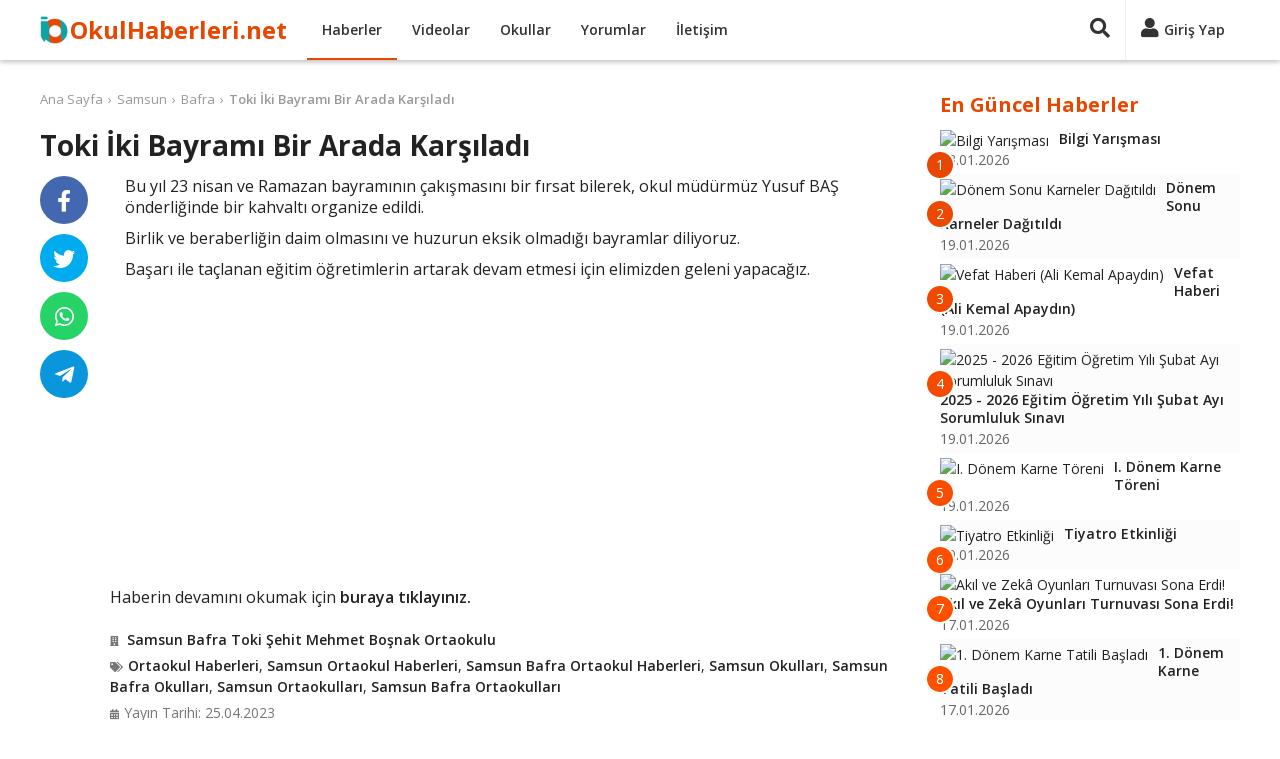

--- FILE ---
content_type: text/html; charset=UTF-8
request_url: https://www.okulhaberleri.net/toki-iki-bayrami-bir-arada-karsiladi-7868626
body_size: 7663
content:
<!DOCTYPE html>
<html lang="tr" itemscope itemtype="http://schema.org/WebPage">
<head>
<title>Toki İki Bayramı Bir Arada Karşıladı</title>
<meta charset="utf-8">
<meta http-equiv="X-UA-Compatible" content="IE=edge">
<meta name="viewport" content="width=device-width, initial-scale=1">
<meta name="description" content="Bu yıl 23 nisan ve Ramazan bayramının çakışmasını bir fırsat bilerek, okul müdürmüz Yusuf BAŞ önderliğinde bir kahvaltı organize edildi. Birlik ve beraberliğin ">
<meta name="keywords" content="Samsun, Bafra, Toki Şehit Mehmet Boşnak Ortaokulu, Normal Ortaokullar, Okul, Haber, Video" />
<meta name="author" content="okulhaberleri">
<meta name="publisher" content="okulhaberleri">
<meta name="robots" content="index, follow">
<meta itemprop="name" content="Toki İki Bayramı Bir Arada Karşıladı">
<meta itemprop="description" content="Bu yıl 23 nisan ve Ramazan bayramının çakışmasını bir fırsat bilerek, okul müdürmüz Yusuf BAŞ önderliğinde bir kahvaltı organize edildi. Birlik ve beraberliğin ">
<link rel="canonical" href="https://www.okulhaberleri.net/toki-iki-bayrami-bir-arada-karsiladi-7868626">
<link itemprop="image" href="https://tokismb.meb.k12.tr/meb_iys_dosyalar/55/04/728917/resimler/2023_04/k_25151254_23-nisan-ve-bayram-kahvaltisi.jpg">
<meta property="og:title" content="Toki İki Bayramı Bir Arada Karşıladı">
<meta property="og:type" content="website">
<meta property="og:url" content="https://www.okulhaberleri.net/toki-iki-bayrami-bir-arada-karsiladi-7868626">
<meta property="og:description" content="Bu yıl 23 nisan ve Ramazan bayramının çakışmasını bir fırsat bilerek, okul müdürmüz Yusuf BAŞ önderliğinde bir kahvaltı organize edildi. Birlik ve beraberliğin ">
<meta property="og:image" content="https://tokismb.meb.k12.tr/meb_iys_dosyalar/55/04/728917/resimler/2023_04/k_25151254_23-nisan-ve-bayram-kahvaltisi.jpg">
<meta property="og:site_name" content="Okul Haberleri">
<meta property="twitter:site" content="@okul_haberleri">
<meta property="twitter:creator" content="@okul_haberleri">
<meta property="twitter:card" content="summary">
<meta property="twitter:url" content="https://www.okulhaberleri.net/toki-iki-bayrami-bir-arada-karsiladi-7868626">
<meta property="twitter:domain" content="https://www.okulhaberleri.net">
<meta property="twitter:title" content="Toki İki Bayramı Bir Arada Karşıladı">
<meta property="twitter:image" content="https://tokismb.meb.k12.tr/meb_iys_dosyalar/55/04/728917/resimler/2023_04/k_25151254_23-nisan-ve-bayram-kahvaltisi.jpg">
<meta property="twitter:description" content="Bu yıl 23 nisan ve Ramazan bayramının çakışmasını bir fırsat bilerek, okul müdürmüz Yusuf BAŞ önderliğinde bir kahvaltı organize edildi. Birlik ve beraberliğin ">
<link rel="apple-touch-icon" sizes="57x57" href="/images/fav/apple-icon-57x57.png">
<link rel="apple-touch-icon" sizes="60x60" href="/images/fav/apple-icon-60x60.png">
<link rel="apple-touch-icon" sizes="72x72" href="/images/fav/apple-icon-72x72.png">
<link rel="apple-touch-icon" sizes="76x76" href="/images/fav/apple-icon-76x76.png">
<link rel="apple-touch-icon" sizes="114x114" href="/images/fav/apple-icon-114x114.png">
<link rel="apple-touch-icon" sizes="120x120" href="/images/fav/apple-icon-120x120.png">
<link rel="apple-touch-icon" sizes="144x144" href="/images/fav/apple-icon-144x144.png">
<link rel="apple-touch-icon" sizes="152x152" href="/images/fav/apple-icon-152x152.png">
<link rel="apple-touch-icon" sizes="180x180" href="/images/fav/apple-icon-180x180.png">
<link rel="icon" type="image/png" sizes="192x192"  href="/images/fav/android-icon-192x192.png">
<link rel="icon" type="image/png" sizes="32x32" href="/images/fav/favicon-32x32.png">
<link rel="icon" type="image/png" sizes="96x96" href="/images/fav/favicon-96x96.png">
<link rel="icon" type="image/png" sizes="16x16" href="/images/fav/favicon-16x16.png">
<link rel="manifest" href="/images/fav/manifest.json">
<meta name="msapplication-TileColor" content="#ffffff">
<meta name="msapplication-TileImage" content="/images/fav/ms-icon-144x144.png">
<meta name="theme-color" content="#ffffff">
<link href="https://fonts.googleapis.com/css?family=Open+Sans:400,600,700&display=swap" rel="stylesheet">
<link rel="stylesheet" href="/lib/fontawesome-5.15.2/css/all.min.css">
<link href="/custom.css?v=1745187442" rel="stylesheet">
<script async src="//pagead2.googlesyndication.com/pagead/js/adsbygoogle.js"></script>
<script>
(adsbygoogle = window.adsbygoogle || []).push({
     google_ad_client: "ca-pub-4550819141322638",
     enable_page_level_ads: true
});
</script>
</head>
<body>
<div id="fb-root"></div>
<script async defer crossorigin="anonymous" src="https://connect.facebook.net/tr_TR/sdk.js#xfbml=1&version=v9.0&appId=1873951255983007&autoLogAppEvents=1" nonce="9TTK3H3r"></script>
<!-- Global Site Tag (gtag.js) - Google Analytics -->
<script async src="https://www.googletagmanager.com/gtag/js?id=UA-107275747-1"></script>
<script>
  window.dataLayer = window.dataLayer || [];
  function gtag(){dataLayer.push(arguments)};
  gtag('js', new Date());
  gtag('config', 'UA-107275747-1');
</script>
    <header>
        <div class="container">
            <div>
                <div class="header-left">
                    <div class="nav-responsive">
                        <div id="nav-toggler"><div id="nav-toggler-icon"><div><span></span><span></span><span></span><span></span></div></div></div>
                        <div class="nav-responsive-menu">
                            <ul>
                                <li><a href="/" title="Ana Sayfa">Ana Sayfa</a></li>
                                <li><a href="javascript:;" class="button-login" title="Giriş Yap">Giriş Yap</a></li>
                                <li><a href="javascript:;" class="button-signup" title="Üye Ol">Üye Ol</a></li>
                                <li class="active"><a href="/haberler" title="Haberler">Haberler</a></li>
                                <li><a href="/videolar" title="Videolar">Videolar</a></li>
                                <li><a href="/okullar" title="Okullar">Okullar</a></li>
                                <li><a href="/yorumlar" title="Yorumlar">Yorumlar</a></li>
                                <li><a href="/iletisim" title="İletişim">İletişim</a></li>
                            </ul>
                            <div class="clr"></div>
                        </div>
                    </div>
                    <div class="logo"><a href="/" title="Ana Sayfa">OkulHaberleri.net</a></div>
                    <div class="nav">
                        <ul>
                            <li class="active"><a href="/haberler" title="Haberler">Haberler</a></li>
                            <li><a href="/videolar" title="Videolar">Videolar</a></li>
                            <li><a href="/okullar" title="Okullar">Okullar</a></li>
                            <li><a href="/yorumlar" title="Yorumlar">Yorumlar</a></li>
                            <li><a href="/iletisim" title="İletişim">İletişim</a></li>
                        </ul>
                        <div class="clr"></div>
                    </div>
                </div>
                <div class="header-right">
                                        <div class="search-panel">
                        <form method="get" action="/ara/">
                        <div class="search-toggler"><a href="javascript:;" title="Ara"><i class="fas fa-search"></i></a></div>
                        <div class="search-content"><input type="text" name="q" placeholder="Ara..." value=""><a href="javascript:;" title="Ara"><i class="fas fa-times"></i></a></div>
                        </form>
                    </div>
                    <div class="user-panel">
                        <div class="session-cache" data-cache="UserPanel"><!-- Start UserPanel --><a class="no-drop button-login" href="javascript:;" title="Giriş Yap"><i class="fas fa-user"></i><span>Giriş Yap</span></a><!-- End UserPanel --></div>
                    </div>
                </div>
                <div class="clr"></div>
            </div>
        </div>
    </header>
    <main><div class="page">
    <div class="container">
        <div class="page-main">
        <div class="contenter" data-next="7868622" data-title="Toki İki Bayramı Bir Arada Karşıladı" data-url="/toki-iki-bayrami-bir-arada-karsiladi-7868626">
        <div>
        <div class="breadcrumbs"><ul><li><a href="/">Ana Sayfa</a></li><li><a href="/haberler/samsun">Samsun</a></li><li><a href="/haberler/samsun/bafra">Bafra</a></li><li><span><a href="/toki-iki-bayrami-bir-arada-karsiladi-7868626">Toki İki Bayramı Bir Arada Karşıladı</a></span></li></ul></div>
        <div class="entry">
            <div class="entry-header">
                <h1 class="entry-title">Toki İki Bayramı Bir Arada Karşıladı</h1>
            </div>
            <div class="entry-main">
                    <div>
                                                <div class="entry-thumbnail"><a href="https://tokismb.meb.k12.tr/icerikler/toki-iki-bayrami-bir-arada-karsiladi_13938176.html" title="Haberi Görüntüle" target="_blank" rel="nofollow"><img src="https://tokismb.meb.k12.tr/meb_iys_dosyalar/55/04/728917/resimler/2023_04/k_25151254_23-nisan-ve-bayram-kahvaltisi.jpg" /></a></div>
                                                <h2 class="entry-excerpt"><p>Bu yıl 23 nisan ve Ramazan bayramının çakışmasını bir fırsat bilerek, okul müdürmüz Yusuf BAŞ önderliğinde bir kahvaltı organize edildi.</p><p>Birlik ve beraberliğin daim olmasını ve huzurun eksik olmadığı bayramlar diliyoruz.</p><p>Başarı ile taçlanan eğitim öğretimlerin artarak devam etmesi için elimizden geleni yapacağız.</p></h2>
                        <div class="clr"></div>
                    </div>
                    <div class="ads-entry">
                        <script async src="https://pagead2.googlesyndication.com/pagead/js/adsbygoogle.js?client=ca-pub-4550819141322638"
     crossorigin="anonymous"></script>
<ins class="adsbygoogle"
     style="display:block; text-align:center;"
     data-ad-layout="in-article"
     data-ad-format="fluid"
     data-ad-client="ca-pub-4550819141322638"
     data-ad-slot="1194057392"></ins>
<script>
     (adsbygoogle = window.adsbygoogle || []).push({});
</script>
                    </div>
                    <div class="entry-content"><p>Haberin devamını okumak için <a href="https://tokismb.meb.k12.tr/icerikler/toki-iki-bayrami-bir-arada-karsiladi_13938176.html" target="_blank" rel="noopener noreferrer">buraya tıklayınız.</a></p><div class="clr"></div></div>
                    <h3 class="entry-user"><i class="fas fa-building"></i><a href="/samsun-bafra-toki-sehit-mehmet-bosnak-ortaokulu-o40725" title="Samsun Bafra Toki Şehit Mehmet Boşnak Ortaokulu">Samsun Bafra Toki Şehit Mehmet Boşnak Ortaokulu</a></h3>                    <h3 class="entry-tags"><i class="fas fa-tags"></i><a href="/haberler/normal-ortaokullar">Ortaokul Haberleri</a>, <a href="/haberler/samsun/normal-ortaokullar">Samsun Ortaokul Haberleri</a>, <a href="/haberler/samsun/bafra/normal-ortaokullar">Samsun Bafra Ortaokul Haberleri</a>, <a href="/okullar/samsun">Samsun Okulları</a>, <a href="/okullar/samsun/bafra">Samsun Bafra Okulları</a>, <a href="/okullar/samsun/normal-ortaokullar">Samsun Ortaokulları</a>, <a href="/okullar/samsun/bafra/normal-ortaokullar">Samsun Bafra Ortaokulları</a></h3>
                    <div>
                                                <div class="entry-date"><i class="fas fa-calendar-alt"></i>Yayın Tarihi: 25.04.2023</div>
                        <div class="entry-source"><span>Kaynak:</span><a href="https://tokismb.meb.k12.tr/icerikler/toki-iki-bayrami-bir-arada-karsiladi_13938176.html" title="Samsun Bafra Toki Şehit Mehmet Boşnak Ortaokulu Web Sitesi" target="_blank" rel="nofollow">https://tokismb.meb.k12.tr/icerikler/toki-iki-bayrami-bir-arada-karsiladi_13938176.html</a></div>                        <div class="clr"></div>
                    </div>
<div class="ads-related">
<script async src="https://pagead2.googlesyndication.com/pagead/js/adsbygoogle.js?client=ca-pub-4550819141322638"
     crossorigin="anonymous"></script>
<ins class="adsbygoogle"
     style="display:block"
     data-ad-format="autorelaxed"
     data-ad-client="ca-pub-4550819141322638"
     data-ad-slot="8346074518"></ins>
<script>
     (adsbygoogle = window.adsbygoogle || []).push({});
</script>
</div>
<div class="comments"><div class="comments-title">Yorumlar (0)</div><div class="comment-form"><div><div class="comment-box session-cache" data-cache="UserComment" data-post="7868626" data-comment=""><!-- Start UserComment --><div class="comment-left"><div class="img"><img src="/images/no-avatar.png" alt="Resimsiz"></div></div><div class="comment-right"><div class="comment-top"><textarea class="comment" placeholder="Yorumunuzu yazın..."></textarea></div><div class="comment-bottom hide-me"><div class="comment-bottom-left"><div class="comment-description">Yorumunuz en az <span class="comment-min">10</span> karakter olmalıdır.(<span class="counter">0</span>)</div><div class="comment-login"><span class="commenter">Ziyaretçi</span> olarak yorum yapıyorsunuz, dilerseniz <a href="javascript:;" title="Giriş Yap" class="button-login" data-commenter="1">giriş yapın</a>.</div></div><div class="comment-bottom-right"><div><input type="text" class="comment_name" placeholder="İsim" value=""></div><div class="hide-me"><input type="text" class="comment_email" placeholder="E-posta" value=""></div><span class="ajax-loader-container"><a href="javascript:;" class="btn ae-click" data-get="save=1" data-commenter="1" data-values="active_comment,active_post_code,active_comment_code,active_comment_name,active_comment_email" data-action="ajax_comment">YORUMU GÖNDER</a><span class="ajax-loader"></span></span></div><div class="clr"></div></div></div><div class="clr"></div><!-- End UserComment --></div></div></div></div>        </div>
        <div class="entry-footer">
            <div class="entry-sticky">
                <div class="entry-share">
                    <ul>
                        <li class="facebook"><a href="https://www.facebook.com/sharer/sharer.php?u=https://www.okulhaberleri.net/toki-iki-bayrami-bir-arada-karsiladi-7868626" target="_blank" rel="nofollow" title="Facebook'ta Paylaş"><i class="fab fa-facebook-f"></i></a></li>
                        <li class="twitter"><a href="https://twitter.com/share?url=https://www.okulhaberleri.net/toki-iki-bayrami-bir-arada-karsiladi-7868626&text=Toki İki Bayramı Bir Arada Karşıladı&hashtags=okulhaberleri,okul_haberleri" target="_blank" rel="nofollow" title="Twitter'da Paylaş"><i class="fab fa-twitter"></i></a></li>
                        <li class="whatsapp"><a href="whatsapp://send?text=Toki İki Bayramı Bir Arada Karşıladı%20-%20https://www.okulhaberleri.net/toki-iki-bayrami-bir-arada-karsiladi-7868626" target="_blank" rel="nofollow" title="Whatsapp'da Paylaş"><i class="fab fa-whatsapp"></i></a></li>
                        <li class="telegram"><a href="https://telegram.me/share/url?url=https://www.okulhaberleri.net/toki-iki-bayrami-bir-arada-karsiladi-7868626&text=Toki İki Bayramı Bir Arada Karşıladı" target="_blank" rel="nofollow" title="Telegram'da Paylaş"><i class="fab fa-telegram-plane"></i></a></li>
                    </ul>
                    <div class="clr"></div>
                </div>
            </div>
        </div>
        <div class="clr"></div>
    </div>
    </div>
</div>        </div>
        <div class="sidebar">
<div class="content-box">
    <div class="content-box-title">En Güncel Haberler</div>
    <div class="content-box-content"><div class="entry-box partial-cache" data-cache="NewestBox" data-cdate="1769493995"><!-- Start NewestBox --><ul><li><a href="/bilgi-yarismasi-9669933" title="Bilgi Yarışması"><div class="left"><span>1</span><img src="https://kozlunamikkemalilkokulu.meb.k12.tr/meb_iys_dosyalar/67/01/714262/resimler/2026_01/k_cffac5f3013315c431a80af2f3be83ad.jpg" alt="Bilgi Yarışması"></div><div class="right"><div class="entry-box-title">Bilgi Yarışması</div><div class="date">23.01.2026</div></div><div class="clr"></div></a></li><li><a href="/donem-sonu-karneler-dagitildi-9670295" title="Dönem Sonu Karneler Dağıtıldı"><div class="left"><span>2</span><img src="https://sartmahmutortaokulu.meb.k12.tr/meb_iys_dosyalar/45/10/724893/resimler/2026_01/k_dceea06ef2db6fbffbe3ec9d62af3053.jpg" alt="Dönem Sonu Karneler Dağıtıldı"></div><div class="right"><div class="entry-box-title">Dönem Sonu Karneler Dağıtıldı</div><div class="date">19.01.2026</div></div><div class="clr"></div></a></li><li><a href="/vefat-haberi-ali-kemal-apaydin-9670259" title="Vefat Haberi (Ali Kemal Apaydın)"><div class="left"><span>3</span><img src="https://urgupaysesagdiccpal.meb.k12.tr/meb_iys_dosyalar/50/08/290379/resimler/2024_06/k_03141256_20095826_vefat.jpg" alt="Vefat Haberi (Ali Kemal Apaydın)"></div><div class="right"><div class="entry-box-title">Vefat Haberi (Ali Kemal Apaydın)</div><div class="date">19.01.2026</div></div><div class="clr"></div></a></li><li><a href="/2025-2026-egitim-ogretim-yili-subat-ayi-sorumluluk-sinavi-9669900" title="2025 - 2026 Eğitim Öğretim Yılı Şubat Ayı Sorumluluk Sınavı"><div class="left"><span>4</span><img src="https://zeytinburnuborsaistanbulmtal.meb.k12.tr/meb_iys_dosyalar/34/24/163241/resimler/2025_06/k_11102332_sorumlulukduyuru.jpg" alt="2025 - 2026 Eğitim Öğretim Yılı Şubat Ayı Sorumluluk Sınavı"></div><div class="right"><div class="entry-box-title">2025 - 2026 Eğitim Öğretim Yılı Şubat Ayı Sorumluluk Sınavı</div><div class="date">19.01.2026</div></div><div class="clr"></div></a></li><li><a href="/i-donem-karne-toreni-9669887" title="I. Dönem Karne Töreni"><div class="left"><span>5</span><img src="https://zeytinburnuborsaistanbulmtal.meb.k12.tr/meb_iys_dosyalar/34/24/163241/resimler/2026_01/k_5e4245e9d548f28746f7a76e5d8aff30.jpg" alt="I. Dönem Karne Töreni"></div><div class="right"><div class="entry-box-title">I. Dönem Karne Töreni</div><div class="date">19.01.2026</div></div><div class="clr"></div></a></li><li><a href="/tiyatro-etkinligi-9669534" title="Tiyatro Etkinliği"><div class="left"><span>6</span><img src="https://turkogluanadolulisesi.meb.k12.tr/meb_iys_dosyalar/46/08/323732/resimler/2024_08/k_28162453_tallogokopya2_upscayl_16x_realesrgan_general_x4_v3ozel.jpg" alt="Tiyatro Etkinliği"></div><div class="right"><div class="entry-box-title">Tiyatro Etkinliği</div><div class="date">19.01.2026</div></div><div class="clr"></div></a></li><li><a href="/akil-ve-zek-oyunlari-turnuvasi-sona-erdi-9670640" title="Akıl ve Zekâ Oyunları Turnuvası Sona Erdi!"><div class="left"><span>7</span><img src="https://pazartokiio.meb.k12.tr/meb_iys_dosyalar/53/09/720705/resimler/2026_01/k_064425ba8a905ffba584123a4a4b9ac1.jpg" alt="Akıl ve Zekâ Oyunları Turnuvası Sona Erdi!"></div><div class="right"><div class="entry-box-title">Akıl ve Zekâ Oyunları Turnuvası Sona Erdi!</div><div class="date">17.01.2026</div></div><div class="clr"></div></a></li><li><a href="/1-donem-karne-tatili-basladi-9670639" title="1. Dönem Karne Tatili Başladı"><div class="left"><span>8</span><img src="https://pazartokiio.meb.k12.tr/meb_iys_dosyalar/53/09/720705/resimler/2026_01/k_37c0173bc234dc4a8e7849661728699e.jpg" alt="1. Dönem Karne Tatili Başladı"></div><div class="right"><div class="entry-box-title">1. Dönem Karne Tatili Başladı</div><div class="date">17.01.2026</div></div><div class="clr"></div></a></li><li><a href="/karne-heyecani-9669908" title="Karne Heyecanı"><div class="left"><span>9</span><img src="https://tarsusmakifersoy.meb.k12.tr/meb_iys_dosyalar/33/09/727464/resimler/2026_01/k_bc5ef9c311778e7a703bcf9a3f588d45.jpg" alt="Karne Heyecanı"></div><div class="right"><div class="entry-box-title">Karne Heyecanı</div><div class="date">17.01.2026</div></div><div class="clr"></div></a></li><li><a href="/yariyil-tatiline-ozel-etkinlik-kitaplari-ve-aile-cocuk-etkinlik-takvimi-yayimlandi-9671057" title="Yarıyıl Tatiline Özel Etkinlik Kitapları ve Aile - Çocuk Etkinlik Takvimi Yayımlandı"><div class="left"><span>10</span><img src="https://receptanriverdiortaokulu.meb.k12.tr/meb_iys_dosyalar/55/16/740545/resimler/2026_01/k_a6cbd86d5f1923af452976ee69fad430.jpg" alt="Yarıyıl Tatiline Özel Etkinlik Kitapları ve Aile - Çocuk Etkinlik Takvimi Yayımlandı"></div><div class="right"><div class="entry-box-title">Yarıyıl Tatiline Özel Etkinlik Kitapları ve Aile - Çocuk Etkinlik Takvimi Yayımlandı</div><div class="date">16.01.2026</div></div><div class="clr"></div></a></li></ul><!-- End NewestBox --></div>
    </div>
</div>
<div class="content-box">
    <div class="content-box-title">Bugün En Çok Okunanlar</div>
    <div class="content-box-content"><div class="entry-box partial-cache" data-cache="PopularBox" data-cdate="1769493995"><!-- Start PopularBox --><ul><li><a href="/donem-sonu-kultur-sanat-ve-spor-faaliyetleri-haftasi-kapsaminda-okur-yazar-bulusmasi-etkinligi-soylesisi-yapildi-9664633" title="Dönem Sonu Kültür Sanat ve Spor Faaliyetleri Haftası Kapsamında &quot;okur - Yazar Buluşması&quot; Etkinliği Söyleşisi&quot; Yapıldı"><div class="left"><span>1</span><img src="https://aksemseddiniho.meb.k12.tr/meb_iys_dosyalar/35/30/720643/resimler/2026_01/k_ff5c16b8fc04f1180dbc6b36ad386e59.jpg" alt="Dönem Sonu Kültür Sanat ve Spor Faaliyetleri Haftası Kapsamında &quot;okur - Yazar Buluşması&quot; Etkinliği Söyleşisi&quot; Yapıldı"></div><div class="right"><div class="entry-box-title">Dönem Sonu Kültür Sanat ve Spor Faaliyetleri Haftası Kapsamında &quot;okur...</div><div class="date">14.01.2026</div></div><div class="clr"></div></a></li><li><a href="/tasarruf-ve-tuketim-bilinci-ayi-9669909" title="Tasarruf ve Tüketim Bilinci Ayı"><div class="left"><span>2</span><img src="https://tarsusmakifersoy.meb.k12.tr/meb_iys_dosyalar/33/09/727464/resimler/2026_01/k_c4f8c319fa4b7fd2f4285f32959bb641.jpg" alt="Tasarruf ve Tüketim Bilinci Ayı"></div><div class="right"><div class="entry-box-title">Tasarruf ve Tüketim Bilinci Ayı</div><div class="date">07.01.2026</div></div><div class="clr"></div></a></li><li><a href="/internet-ortaminda-cocuklarin-cinselistismarlarinin-onlenmesi-konusundaalinacak-tedbirler-9670627" title="İnternet Ortamında Çocukların Cinselistismarlarının Önlenmesi Konusundaalınacak Tedbirler"><div class="left"><span>3</span><img src="https://nesetyalcin.meb.k12.tr/meb_iys_dosyalar/41/10/764168/resimler/2026_01/k_d4c9a89a58afd566a3aca5be3ab3dec1.jpg" alt="İnternet Ortamında Çocukların Cinselistismarlarının Önlenmesi Konusundaalınacak Tedbirler"></div><div class="right"><div class="entry-box-title">İnternet Ortamında Çocukların Cinselistismarlarının Önlenmesi Konusundaalınacak Tedbirler</div><div class="date">07.01.2026</div></div><div class="clr"></div></a></li><li><a href="/yesil-vatan-aralik-ayi-calismalari-9666759" title="Yeşil Vatan Aralık Ayı Çalışmaları"><div class="left"><span>4</span><img src="https://bucakcpal.meb.k12.tr/meb_iys_dosyalar/01/11/243127/resimler/2025_11/k_03092214_28125359_1000032686.jpg" alt="Yeşil Vatan Aralık Ayı Çalışmaları"></div><div class="right"><div class="entry-box-title">Yeşil Vatan Aralık Ayı Çalışmaları</div><div class="date">02.01.2026</div></div><div class="clr"></div></a></li><li><a href="/gelisim-ruzgari-projesi-calismalarimiz-devam-ediyor-9667813" title="Gelişim Rüzgarı Projesi Calışmalarımız Devam Ediyor"><div class="left"><span>5</span><img src="https://kadikoyabdulhamidhanturizmmtal.meb.k12.tr/meb_iys_dosyalar/09/18/766012/resimler/2026_01/k_028357d9c9f6b8d8b6350355ee1182e6.jpg" alt="Gelişim Rüzgarı Projesi Calışmalarımız Devam Ediyor"></div><div class="right"><div class="entry-box-title">Gelişim Rüzgarı Projesi Calışmalarımız Devam Ediyor</div><div class="date">13.01.2026</div></div><div class="clr"></div></a></li><li><a href="/siber-zorbaliksiber-suclarla-mucadeleteknoloji-bagimliligi-siber-farkindaliksiber-guvenlik-onlemleri-9665411" title="Siber Zorbalık,siber Suçlarla Mücadele,teknoloji Bağımlılığı, Siber Farkındalık,siber Güvenlik Önlemleri"><div class="left"><span>6</span><img src="https://osmaniyekaracaoglanoo.meb.k12.tr/meb_iys_dosyalar/80/01/717285/resimler/2026_01/k_ea566ba12eaea89031c9b24cb96905f0.jpg" alt="Siber Zorbalık,siber Suçlarla Mücadele,teknoloji Bağımlılığı, Siber Farkındalık,siber Güvenlik Önlemleri"></div><div class="right"><div class="entry-box-title">Siber Zorbalık,siber Suçlarla Mücadele,teknoloji Bağımlılığı, Siber Farkındalık,siber Güvenlik Önlemleri</div><div class="date">09.01.2026</div></div><div class="clr"></div></a></li><li><a href="/c-vitamini-etkinligimiz-9667288" title="C Vitamini Etkinliğimiz"><div class="left"><span>7</span><img src="https://fakiteyrananaokulu.meb.k12.tr/meb_iys_dosyalar/13/07/759895/resimler/2026_01/k_ebd225f4093ff88890df4969478fe073.jpg" alt="C Vitamini Etkinliğimiz"></div><div class="right"><div class="entry-box-title">C Vitamini Etkinliğimiz</div><div class="date">07.01.2026</div></div><div class="clr"></div></a></li><li><a href="/donem-sonu-kultursanat-ve-spor-faaliyetleri-haftasi-isaret-dili-ogreniyorum-etkinligi-9670600" title="Dönem Sonu Kültür,sanat ve Spor Faaliyetleri Haftası &quot;işaret Dili Öğreniyorum&quot; Etkinliği"><div class="left"><span>8</span><img src="https://seferihisartepecikilkokulu.meb.k12.tr/meb_iys_dosyalar/35/19/727865/resimler/2026_01/k_106fcdc9eb608b4acf7071ab945f3bd4.jpg" alt="Dönem Sonu Kültür,sanat ve Spor Faaliyetleri Haftası &quot;işaret Dili Öğreniyorum&quot; Etkinliği"></div><div class="right"><div class="entry-box-title">Dönem Sonu Kültür,sanat ve Spor Faaliyetleri Haftası &quot;işaret Dili Öğreniyorum&quot;...</div><div class="date">12.01.2026</div></div><div class="clr"></div></a></li><li><a href="/okulumuz-6b-sinifi-ogrencileri-mebi-ile-hem-ogreniyor-hem-de-cok-egleniyor-9668953" title="Okulumuz 6/b Sınıfı Öğrencileri Mebi İle Hem Öğreniyor Hem De Çok Eğleniyor."><div class="left"><span>9</span><img src="https://sahragalipozsanortaokulu.meb.k12.tr/meb_iys_dosyalar/38/13/720771/resimler/2026_01/k_7542d4c15b741cc1427c03c9c26fc8eb.jpg" alt="Okulumuz 6/b Sınıfı Öğrencileri Mebi İle Hem Öğreniyor Hem De Çok Eğleniyor."></div><div class="right"><div class="entry-box-title">Okulumuz 6/b Sınıfı Öğrencileri Mebi İle Hem Öğreniyor Hem De Çok Eğleniyor.</div><div class="date">15.01.2026</div></div><div class="clr"></div></a></li><li><a href="/merkezimiz-natures-stem-doganin-stemi-e-twinning-projesine-avrupa-kalite-etiketi-aldik-9658211" title="Merkezimiz Nature’s Stem (Doğanın Stem’i) E - Twinning Projesine Avrupa Kalite Etiketi Aldık."><div class="left"><span>10</span><img src="https://seyhanbilsem.meb.k12.tr/meb_iys_dosyalar/01/01/768855/resimler/2026_01/k_74a86365e8d2c678f4dfd3d4ed520f30.jpg" alt="Merkezimiz Nature’s Stem (Doğanın Stem’i) E - Twinning Projesine Avrupa Kalite Etiketi Aldık."></div><div class="right"><div class="entry-box-title">Merkezimiz Nature’s Stem (Doğanın Stem’i) E - Twinning Projesine Avrupa Kalite Etiketi Aldık.</div><div class="date">02.01.2026</div></div><div class="clr"></div></a></li></ul><!-- End PopularBox --></div>
    </div>
</div>
<div id="sticky" class="content-box">
<script async src="https://pagead2.googlesyndication.com/pagead/js/adsbygoogle.js?client=ca-pub-4550819141322638"
     crossorigin="anonymous"></script>
<!-- okulhaberleri-sag -->
<ins class="adsbygoogle"
     style="display:block"
     data-ad-client="ca-pub-4550819141322638"
     data-ad-slot="3476891215"
     data-ad-format="auto"
     data-full-width-responsive="true"></ins>
<script>
     (adsbygoogle = window.adsbygoogle || []).push({});
</script>
</div>
</div>
        <div class="clr"></div>
    </div>
</div>
<input type="hidden" class="active_comment" value="" /><input type="hidden" class="active_post_code" value="" /><input type="hidden" class="active_comment_code" value="" /><input type="hidden" class="active_comment_name" value="" /><input type="hidden" class="active_comment_email" value="" /><div class="modal modal-login">
    <div class="overlay"></div>
    <div class="box">
        <div class="title content-box-title">Giriş Yap</div>
        <div class="button-close"><a href="javascript:;" class="close" title="Kapat"><i class="fas fa-times"></i></a></div>
        <div id="ajax-container-login" class="content"><div class="r"><input type="text" name="email" class="email" placeholder="E-posta" value=""></div>
<div class="r"><input type="password" name="password" class="password" placeholder="Şifre"></div>
<div class="link-forget"><a href="/sifremi-unuttum" title="Şifremi Unuttum">Şifremi Unuttum</a></div>
<div class="button-submit"><span class="ajax-loader-container"><button type="submit" class="ae-click" data-values="email,password,active_comment,active_post_code,active_comment_code,active_comment_name,active_comment_email" data-get="save=1" data-action="ajax_login" data-container="#ajax-container-login" data-loader="#ajax-loader-login">GİRİŞ YAP</button><span id="ajax-loader-login" class="ajax-loader"></span></span></div>
<div class="link-signup">Üyeliğiniz yoksa <a href="javascript:;" class="button-signup" title="Üye Ol">yeni üyelik oluşturun</a>.</div>
<div class="options-or"><div><span>veya</span></div></div>
<div class="button-facebook"><a class="btn ae-click" href="javascript:;" data-values="active_comment,active_post_code,active_comment_code,active_comment_name,active_comment_email" data-get="save=2" data-action="ajax_login" data-loader="#ajax-loader-login" title="Facebook ile Giriş Yap"><i class="fab fa-facebook-square"></i>FACEBOOK İLE GİRİŞ YAP</a></div>
<div class="button-google"><a class="btn ae-click" href="javascript:;" data-values="active_comment,active_post_code,active_comment_code,active_comment_name,active_comment_email" data-get="save=3" data-action="ajax_login" data-loader="#ajax-loader-login" title="Google ile Giriş Yap"><i class="fab fa-google-plus-square"></i>GOOGLE İLE GİRİŞ YAP</a></div>
</div>
    </div>
</div>
<div class="modal modal-signup">
    <div class="overlay"></div>
    <div class="box">
        <div class="title content-box-title">Üye Ol</div>
        <div class="button-close"><a href="javascript:;" class="close" title="Kapat"><i class="fas fa-times"></i></a></div>
        <div id="ajax-container-signup" class="content"><div class="r"><input type="text" name="first_name" class="first_name" value="" placeholder="Ad"></div>
<div class="r"><input type="text" name="last_name" class="last_name" value="" placeholder="Soyad"></div>
<div class="r"><input type="text" name="email" class="email2" value="" placeholder="E-posta"></div>
<div class="r"><input type="password" name="password" class="password2" placeholder="Şifre"></div>
<div class="r"><input type="password" name="password_again" class="password_again" placeholder="Şifre (Tekrar)"></div>
<div class="r check-agreement"><label><input type="checkbox" name="agreement" class="agreement" value="1"> <a href="/kullanim" target="_blank" title="Üyelik Sözleşmesi">Üyelik sözleşmesini</a> kabul ediyorum.</label></div>
<div class="button-submit"><span class="ajax-loader-container"><button type="submit" class="ae-click" data-values="first_name,last_name,email2,password2,password_again,agreement,active_comment,active_post_code,active_comment_code,active_comment_name,active_comment_email" data-get="save=1" data-action="ajax_signup" data-container="#ajax-container-signup">ÜYE OL</button><span class="ajax-loader"></span></span></div>
<div class="link-signup">Zaten üye iseniz <a href="javascript:;" class="button-login" title="Giriş Yap">giriş yapın</a>.</div>
<div class="options-or"><div><span>veya</span></div></div>
<div class="button-facebook"><a class="btn ae-click" href="javascript:;" data-values="active_comment,active_post_code,active_comment_code,active_comment_name,active_comment_email" data-get="save=2" data-action="ajax_login" data-loader="#ajax-loader-signup" title="Facebook ile Kaydol"><i class="fab fa-facebook-square"></i>FACEBOOK İLE KAYIT OL</a></div>
<div class="button-google"><a class="btn ae-click" href="javascript:;" data-values="active_comment,active_post_code,active_comment_code,active_comment_name,active_comment_email" data-get="save=3" data-action="ajax_login" data-loader="#ajax-loader-signup" title="Google ile Kaydol"><i class="fab fa-google-plus-square"></i>GOOGLE İLE KAYIT OL</a></div>
</div>
    </div>
</div>
</main>
<div id="go-top"><a href="javascript:;" title="Yukarı Kaydır"><i class="fas fa-angle-up"></i></a></div>
<footer>
    <div class="footer-top">
        <div class="container">
            <div class="footer-block">
                <div class="footer-block-title">Okul Haberleri</div>
                <ul>
                    <li><a href="/hakkimizda" title="Hakkımızda">Hakkımızda</a></li>
                    <li><a href="/gizlilik" title="Gizlilik Politikası">Gizlilik Politikası</a></li>
                    <li><a href="/kullanim" title="Kullanım Sözleşmesi">Kullanım Sözleşmesi</a></li>
                    <li><a href="/iletisim" title="İletişim">İletişim</a></li>
                </ul>
            </div>
            <div class="footer-block">
                <div class="footer-block-title">Hızlı Erişim</div>
                <ul>
                    <li><a href="/haberler" title="Haberler">Haberler</a></li>
                    <li><a href="/okullar" title="Okullar">Okullar</a></li>
                    <li><a href="javascript:;" class="button-signup" title="Üye Ol">Üye Ol</a></li>
                    <li><a href="javascript:;" class="button-login" title="Üye Girişi">Üye Girişi</a></li>
                </ul>
            </div>
            <div class="footer-block">
                <div class="footer-block-title">Faydalı Bağlantılar</div>
                <ul>
                    <li><a href="/haberler/liseler" title="Lise Haberleri">Lise Haberleri</a></li>
                    <li><a href="/haberler/ortaokullar" title="Ortaokul Haberleri">Ortaokul Haberleri</a></li>
                    <li><a href="/haberler/ilkokullar" title="İlkokul Haberleri">İlkokul Haberleri</a></li>
                    <li><a href="/haberler/anaokullari" title="Anaokulu Haberleri">Anaokulu Haberleri</a></li>
                </ul>
            </div>
            <div class="footer-block">
                <div class="footer-block-title">Sosyal Medya</div>
                <div class="footer-block-content">
                    <div class="social-box">
                        <a href="http://www.facebook.com/turkiyeokulhaberleri" target="_blank" rel="nofollow" title="Facebook"><i class="fab fa-facebook"></i></a>
                        <a href="http://www.twitter.com/okul_haberleri" target="_blank" rel="nofollow" title="Twitter"><i class="fab fa-twitter"></i></a>
                        <a href="http://www.instagram.com/turkiyeokulhaberleri" target="_blank" rel="nofollow" title="İnstagram"><i class="fab fa-instagram"></i></a>
                    </div>
                </div>
            </div>
            <div class="clr"></div>
        </div>
    </div>
    <div class="footer-bottom">
        <div class="container">
            <div class="copyright">Copyright 2026 © Tüm Hakları Saklıdır.<span id="mob"></span></div>
        </div>
    </div>
</footer>
<script src="https://ajax.aspnetcdn.com/ajax/jQuery/jquery-3.4.1.min.js"></script>
<script src="/custom.js?v=1672854582"></script>
</body>
</html>


--- FILE ---
content_type: text/html; charset=utf-8
request_url: https://www.google.com/recaptcha/api2/aframe
body_size: 266
content:
<!DOCTYPE HTML><html><head><meta http-equiv="content-type" content="text/html; charset=UTF-8"></head><body><script nonce="rtXPk-wYrttFtMXMSuFjmw">/** Anti-fraud and anti-abuse applications only. See google.com/recaptcha */ try{var clients={'sodar':'https://pagead2.googlesyndication.com/pagead/sodar?'};window.addEventListener("message",function(a){try{if(a.source===window.parent){var b=JSON.parse(a.data);var c=clients[b['id']];if(c){var d=document.createElement('img');d.src=c+b['params']+'&rc='+(localStorage.getItem("rc::a")?sessionStorage.getItem("rc::b"):"");window.document.body.appendChild(d);sessionStorage.setItem("rc::e",parseInt(sessionStorage.getItem("rc::e")||0)+1);localStorage.setItem("rc::h",'1769493998395');}}}catch(b){}});window.parent.postMessage("_grecaptcha_ready", "*");}catch(b){}</script></body></html>